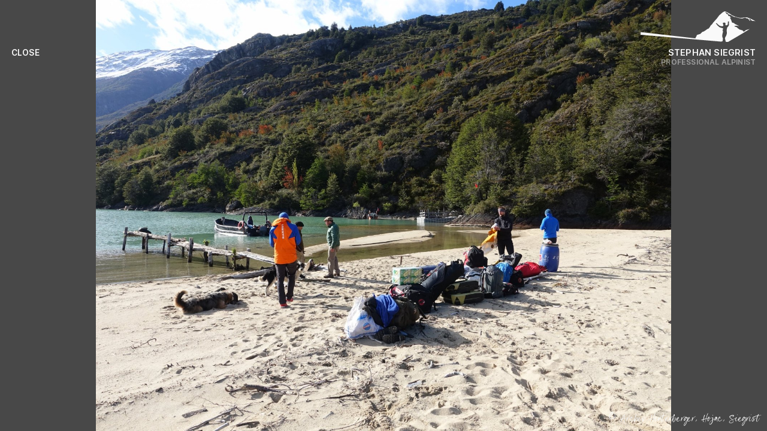

--- FILE ---
content_type: text/html; charset=UTF-8
request_url: https://stephan-siegrist.com/adventures/cerro-cachet/photo/dsc00208
body_size: 9669
content:

<!doctype html>
<html
  data-js="disabled"
  lang="en"
  dir="ltr"
>

<!--

Hi there, nice to meet you.
If you have any questions, feel free to reach out to me:
https://franzwalter.com

Be inspired by the site, the media, the fonts, and all the work.
But please, do not blatantly steal. Thank you.

-->

<head>

  <meta charset="utf-8">
  <meta name="viewport" content="width=device-width, initial-scale=1.0">
  <meta name="disabled-adaptations" content="watch">

  <meta name=”robots” content=”noindex,nofollow”>
  <link rel="canonical" href="https://stephan-siegrist.com/adventures/cerro-cachet/photo/dsc00208">

  <title>
            Stephan Siegrist - dsc00208        </title>

  <meta
    property="og:title"
    content="
              Stephan Siegrist - dsc00208          "
  >
  <meta
    name="keywords"
    content="stephan, siegrist, alpinism, alpinism, profi-alpinist, alpine climbing, expeditions, speaker, lectures, webinars, highlines, workshops"
  >
  <meta
    name="description"
    content="Stephan Siegrist is a Swiss Alpinist, rock climber and public speaker."
  >
  <meta
    name="author"
    content="Stephan Siegrist"
  >

  <meta
    property="og:url"
    content="https://stephan-siegrist.com/adventures/cerro-cachet/photo/dsc00208"
  >
  <meta
    property="og:type"
    content="website"
  >

  <meta
    name="format-detection"
    content="telephone=no"
  >

  <meta
    name="apple-mobile-web-app-title"
    content="Stephan Siegrist"
  >

  <style data-cache="202601301111">
    @supports (display: grid) and (--variable: variable) {
      /*----------  NEW  ----------*/

time {
  display: inline;
}

[data-block="list"] ol {
  list-style-type: decimal;
}

[data-block="list"] li:not(:last-of-type) {
  margin-bottom: var(--s-1);
}

#lang svg {
  display: inline !important;
  height: 1em;
  width: 1em;
  transform: translateY(.1em) translateX(-.2em);
}


/*----------  END/NEW  ----------*/




@font-face {
  font-family: "Primary";
  font-style: normal;
  font-weight: 400;
  src: url("/assets/fonts/primary/primary-regular.woff2") format("woff2"),
    url("/assets/fonts/primary/primary-regular.woff") format("woff");
  font-display: swap;
}

/* @font-face {
  font-family: "Primary";
  font-style: italic;
  font-weight: 400;
  src: url("/assets/fonts/primary/primary-regular-italic.woff2") format("woff2"),
    url("/assets/fonts/primary/primary-regular-italic.woff") format("woff");
  font-display: swap;
} */

@font-face {
  font-family: "Primary";
  font-style: normal;
  font-weight: 600;
  src: url("/assets/fonts/primary/primary-semibold.woff2") format("woff2"),
    url("/assets/fonts/primary/primary-semibold.woff") format("woff");
  font-display: swap;
}

/* @font-face {
  font-family: "Primary";
  font-style: normal;
  font-weight: 800;
  src: url("/assets/fonts/primary/primary-bold.woff2") format("woff2"),
    url("/assets/fonts/primary/primary-bold.woff") format("woff");
  font-display: swap;
} */

@font-face {
  font-family: "Secondary";
  font-style: normal;
  font-weight: 400;
  src: url("/assets/fonts/secondary/secondary.woff2") format("woff2"),
    url("/assets/fonts/secondary/secondary.woff") format("woff");
  font-display: swap;
}

/* @font-face {
  font-family: "Tertiary";
  font-style: normal;
  font-weight: 400;
  src: url("/assets/fonts/tertiary/tertiary-regular.woff2") format("woff2"),
    url("/assets/fonts/tertiary/tertiary-regular.woff") format("woff");
  font-display: swap;
} */
/*----------  OLD  ----------*/



@media (orientation:portrait) {
  :root {
    --bu: calc(100vw / 100);
    --lu: calc(100vh / 100)
  }
}

@media (orientation:landscape) {
  :root {
    --bu: calc(100vh / 100);
    --lu: calc(100vw / 100)
  }
}

:root {
  --s-5: calc(var(--bu) * 0.146);
  --s-4: calc(var(--bu) * 0.236);
  --s-3: calc(var(--bu) * 0.382);
  --s-2: calc(var(--bu) * 0.618);
  --s-1: calc(var(--bu) * 1.00);
  --s0: calc(var(--bu) * 1.618);
  --s1: calc(var(--bu) * 2.618);
  --s2: calc(var(--bu) * 4.236);
  --s3: calc(var(--bu) * 6.854);
  --s4: calc(var(--bu) * 11.089);
  --s5: calc(var(--bu) * 17.942)
}

article,
main {
  --max-width-content: min(120rem, 80vw)
}

:root {
  --base: "system-ui, -apple-system, 'Segoe UI', Roboto, Helvetica, Arial, sans-serif, 'Apple Color Emoji', 'Segoe UI Emoji'";
  --primary: "Primary", var(--base);
  --secondary: "Secondary", var(--base);
  --font-size-base: min(max(.85rem, var(--s0)), 1rem);
  --font-size-logo: min(max(.85rem, 2vmin), 1.2rem);
  --font-size-heading: min(max(1.5rem, 3vmin), 2rem);
  --font-size-subheading: min(max(.9rem, 3vmin), 1.2rem);
  --font-size-handwritten-heading: min(max(1.8rem, 4vmin), 2.5rem);
  --font-size-handwritten-subheading: min(max(2rem, var(--s1)), 2.5rem);
  --font-size-quote: min(max(1.6rem, calc(1rem + 2vw)), 2.3rem);
  --font-size-lede: var(--font-size-quote);
  --font-size-article-text: var(--font-size-base);
  --font-size-small: calc(var(--font-size-base)*.9);
  --line-height-base: calc(var(--font-size-base)*1.5);
  --line-height-heading: min(max(1.7rem, 3.2vmin), 2.2rem);
  --line-height-subheading: calc(var(--font-size-subheading)*1.1);
  --line-height-handwritten-subheading: min(max(2.2rem, var(--s1)), 2.7rem);
  --line-height-lede: calc(var(--font-size-lede)*1.1);
  --line-height-quote: var(--line-height-lede);
  --line-height-article-text: calc(var(--font-size-article-text)*1.4)
}

:root {
  --object-fit: cover;
  --object-positionX: 50%;
  --object-positionY: 50%
}

:root {
  --border-radius: calc(var(--bu) * .5)
}

:root {
  --shadow-01: 0 2px 4px rgba(37, 37, 37, .1);
  --shadow-02: 0 4px 8px rgba(37, 37, 37, .1);
  --shadow-03: 0 8px 16px rgba(37, 37, 37, .1);
  --shadow-04: 0 16px 24px rgba(37, 37, 37, .1);
  --shadow-05: 0 24px 32px rgba(37, 37, 37, .1);
  --shadow-smooth: 0 1px 1px rgba(37, 37, 37, .05), 0 2px 2px rgba(37, 37, 37, .05), 0 4px 4px rgba(37, 37, 37, .05), 0 8px 8px rgba(37, 37, 37, .05);
  --shadow-smooth-extended: 0 1px 1px rgba(37, 37, 37, .11), 0 2px 2px rgba(37, 37, 37, .11), 0 4px 4px rgba(37, 37, 37, .11), 0 8px 8px rgba(37, 37, 37, .11), 0 16px 16px rgba(37, 37, 37, .11), 0 32px 32px rgba(37, 37, 37, .11)
}

:root {
  --smooth: cubic-bezier(.6, .2, .1, 1)
}

:root {
  --trueblack: rgb(0, 0, 0);
  --truewhite: rgb(255, 255, 255);
  --black: rgb(25, 25, 25);
  --black-tp: rgb(12, 12, 12, .75);
  --white: rgb(249, 249, 249);
  --white-tp: rgba(249, 249, 249, .3);
  --grey1: rgb(233, 233, 233);
  --grey2: rgb(187, 187, 185);
  --grey2-tp: rgba(187, 187, 187, .15);
  --grey3: rgb(94, 94, 97);
  --grey4: rgb(19, 19, 19);
  --grey4-tp: rgba(19, 19, 19, .3);
  --yellow: rgb(255, 224, 0);
  --grey: var(--grey1);
  --background: var(--grey2);
  --foreground: var(--black);
  --highlight: var(--yellow)
}

.flex {
  display: flex;
  flex-direction: var(--direction);
  flex-wrap: var(--wrap);
  justify-content: var(--h, var(--horizontal));
  align-items: var(--v, var(--vertical))
}

.flex>* {
  flex-basis: var(--basis);
  flex-grow: var(--grow);
  flex-shrink: var(--shrink);
  align-self: var(--vertical)
}

button,
select {
  text-transform: none
}

button {
  display: inline-block;
  border: none;
  padding: var(--s0) var(--s1);
  margin: 0;
  text-decoration: none;
  background: var(--background);
  color: inherit;
  cursor: pointer;
  text-align: center
}

button,
[type='button'],
[type='reset'],
[type='submit'] {
  -webkit-appearance: button
}

button::-moz-focus-inner,
[type='button']::-moz-focus-inner,
[type='reset']::-moz-focus-inner,
[type='submit']::-moz-focus-inner {
  border-style: none;
  padding: 0
}

button:-moz-focusring,
[type='button']:-moz-focusring,
[type='reset']:-moz-focusring,
[type='submit']:-moz-focusring {
  outline: 1px dotted ButtonText
}

textarea {
  resize: vertical
}

fieldset {
  border: 0;
  margin: 0;
  padding: 0
}

legend {
  padding: 0
}

progress {
  vertical-align: baseline
}

[type='number']::-webkit-inner-spin-button,
[type='number']::-webkit-outer-spin-button {
  height: auto
}

[type='search'] {
  -webkit-appearance: textfield;
  outline-offset: -2px
}

[type='search']::-webkit-search-decoration {
  -webkit-appearance: none
}

::-webkit-file-upload-button {
  -webkit-appearance: button;
  font: inherit
}

.grid {
  display: grid;
  column-gap: var(--columns-gap);
  row-gap: var(--rows-gap);
  grid-template-columns: var(--columns);
  grid-template-rows: var(--rows);
  justify-items: var(--h);
  align-items: var(--v)
}

.grid>* {
  grid-column: var(--column);
  grid-row: var(--row);
  justify-self: var(--h, var(--horizontal));
  align-self: var(--v, var(--vertical))
}

.grid {
  --columns-gap: var(--s3);
  --rows-gap: var(--s3)
}

@media (min-width:25rem) {
  .grid {
    --columns-gap: var(--s2);
    --rows-gap: var(--s2)
  }
}

@media (min-width:45rem) {
  .grid {
    --columns-gap: var(--s1);
    --rows-gap: var(--s2)
  }
}

@media (min-width:75rem) {
  .grid {
    --columns-gap: var(--s1);
    --rows-gap: var(--s1)
  }
}

.grid[data-grid*="auto"]>* {
  --column: "";
  --row: ""
}

.grid>[data-grid*="full-width"] {
  --column: 1 / -1
}

.grid>[data-grid*="first-row"] {
  --row: 1
}

.grid>[data-grid*="opener"] {
  --row: 2
}

@media (min-width:45em) {
  .grid>[data-grid*="opener"] {
    --row: 1 / 3
  }
}

article.grid,
main.grid {
  --columns: 0 minmax(0, 1fr) 0
}

article.grid>*,
main.grid>* {
  --column: 2
}

@media (min-width:45em) {
  article.grid {
    --columns: 0 minmax(0, 1fr) 4fr 2fr minmax(0, 1fr) 0
  }

  main.grid {
    --columns: 0 minmax(0, 1fr) minmax(0, 35rem) minmax(0, 25rem) minmax(0, 35rem) minmax(0, 1fr) 0
  }

  article.grid>* {
    --column: 3 / 5
  }

  main.grid>* {
    --column: 2/-2
  }
}

@media (min-width:75em) {
  article.grid {
    --columns: 0 minmax(0, 1fr) 4fr 1fr 2fr minmax(0, 1fr) 0
  }

  article.grid .paragraph {
    --column: 3
  }
}

a,
a:active {
  color: currentColor;
  text-decoration-skip: ink
}

a:visited {
  color: currentColor
}

:not(p)>a {
  text-decoration: none
}

:focus:not(:focus-visible) {
  color: inherit;
  outline: none
}

a[download][href$="„.pdf“"]::after {
  content: "(PDF) "
}

a[href$="„.zip“"]::after {
  content: " (ZIP) "
}

a.external {
  position: relative
}

a.external sup {
  position: absolute;
  transform: translateY(-.1rem)
}

*,
*::before,
*::after {
  box-sizing: border-box;
  margin: 0;
  padding: 0
}

html {
  background-color: rgb(255, 255, 255);
  background-color: var(--background);
  background-image: url(/assets/images/background.svg);
  background-attachment: fixed;
  background-repeat: repeat;
  color: rgb(25, 25, 25);
  color: var(--foreground);
  min-height: 100vh;
  min-height: -webkit-fill-available;
  text-size-adjust: 100%;
  -webkit-text-size-adjust: 100%;
  scroll-behavior: smooth;
  text-rendering: optimizeSpeed;
  touch-action: auto
}

body {
  font-family: system-ui, -apple-system, 'Segoe UI', Roboto, Helvetica, sans-serif;
  font-family: var(--primary);
  font-size: 100%;
  font-size: var(--font-size-base);
  font-style: normal;
  font-weight: 400;
  line-height: 1.4;
  line-height: var(--line-height-base)
}

figure,
iframe,
img,
object,
svg,
video {
  display: block;
  height: auto;
  width: 100%
}

audio:not([controls]) {
  display: none;
  height: 0
}

img,
video {
  color: transparent
}

details summary {
  font-weight: 700;
  cursor: pointer
}

ul,
ol {
  list-style-type: none;
  padding: 0
}

summary {
  display: list-item
}

hr {
  height: 0;
  border-top-color: var(--background);
  border-top-style: solid;
  border-top-width: 1px;
  display: block;
  overflow: hidden;
  padding: 0;
  width: 100%
}

a,
blockquote,
code,
cite,
dd,
dt,
h1,
h2,
h3,
h4,
h5,
h6,
kbd,
li,
pre,
samp {
  font-size: unset;
  font-weight: inherit
}

b,
strong {
  font-style: normal;
  font-weight: 600;
  letter-spacing: .03rem
}

i,
em {
  /* font-style: normal; */
  font-style: italic;
  /* border-bottom: 1px dashed grey; */
  /* font-weight: inherit; */
  /* opacity: .7 */
}

small {
  font-size: 100%
}

pre {
  font-family: inherit;
  white-space: pre-wrap
}

abbr[title] {
  text-decoration: none
}

:root:lang(de),
:not(:lang(de))>:lang(de) {
  quotes: "\201e""\201c""\201a""\2018"
}

:root:lang(en),
:not(:lang(en))>:lang(en) {
  quotes: "\201c""\201d""\2018""\2019"
}

::selection {
  color: var(--white);
  text-decoration: none
}

[data-animation] {
  animation-delay: var(--animation-delay);
  animation-direction: var(--animation-direction, forward);
  animation-duration: var(--animation-duration);
  animation-fill-mode: var(--animation-fill-mode, both);
  animation-iteration-count: var(--animation-repeat);
  animation-play-state: unset;
  animation-timing-function: var(--animation-function)
}

@media (prefers-reduced-motion:reduce) {
  * {
    animation-duration: 0.01ms !important;
    animation-iteration-count: 1 !important;
    transition-duration: 0.01ms !important;
    scroll-behavior: auto !important
  }
}

[class*="handwritten"] {
  display: inline-block;
  font-family: var(--secondary)
}



[data-aspect-ratio] {
  overflow: hidden;
  position: relative
}

[data-aspect-ratio]>*:not(figcaption) {
  display: block;
  height: 100%;
  object-fit: cover;
  position: absolute;
  width: 100%;
  top: 0;
  left: 0
}

[data-aspect-ratio="1x3"] {
  padding-top: 300%
}

[data-aspect-ratio="1x2"] {
  padding-top: 200%
}

[data-aspect-ratio="2x3"] {
  padding-top: 150%
}

[data-aspect-ratio="3x4"] {
  padding-top: 133.333%
}

[data-aspect-ratio="1x1"] {
  padding-top: 100%
}

[data-aspect-ratio="5x4"] {
  padding-top: 80%
}

[data-aspect-ratio="4x3"] {
  padding-top: 75%
}

[data-aspect-ratio="16x9"] {
  padding-top: 56.25%
}

[data-aspect-ratio="2x1"] {
  padding-top: 50%
}

[data-aspect-ratio="4x5"] {
  padding-top: 31.25%
}

[data-aspect-ratio*="3x2"] {
  padding-top: 66.66%
}

[data-aspect-ratio*="3x1"] {
  padding-top: 33.333%
}

[debug] {
  background: rgba(255, 0, 0, .4)
}

[disabled] {
  pointer-events: none;
  opacity: .3
}

[hidden],
[aria-hidden="true"],
[data-visibility="hidden"] {
  border: 0;
  clip: rect(0 0 0 0);
  clip-path: inset(50%);
  height: 1px;
  left: 0;
  margin: -1px;
  overflow: hidden;
  padding: 0;
  position: absolute;
  top: 0;
  white-space: nowrap;
  width: 1px
}

article p {
  color: var(--black-tp);
  font-size: var(--font-size-article-text);
  line-height: var(--line-height-article-text);
  max-width: 65ch
}

article p em {
  /* font-style: italic */
}

article figure img {
  max-height: 80vh;
  width: auto;
  max-width: 100%;
  object-fit: contain;
  object-position: bottom left;
  background-color: var(--black-tp)
}

.cardlets {
  --columns: repeat(auto-fill, 1fr);
  --rows-gap: var(--s2);
  --rows: ""
}

.cardlets li,
.cardlets img,
.cardlets figure {
  border-radius: var(--border-radius)
}

.cardlet {
  --rows-gap: var(--s0);
  --columns-gap: var(--s0);
  --columns: minmax(0, 2fr) minmax(0, 2fr);
  --rows: ""
}

.cardlet figure {
  --column: 1;
  --row: 1
}

.cardlet h4 {
  --column: 2;
  --row: 1;
  --v: center;
  --h: start;
  padding-left: var(--s1)
}

.cardlet h5 {
  --column: 1 / -1;
  --row: 2
}

@media (hover:hover) and (pointer:fine) {
  .cardlet:hover img {
    opacity: 1;
    transition: all 650ms var(--smooth);
    box-shadow: var(--shadow-smooth);
    filter: blur(.05rem) brightness(.8) opacity(.5)
  }

  .cardlet:hover .subheading {
    color: var(--white)
  }
}

@media (min-width:45em) {
  .cardlet figure {
    --column: 1;
    --row: 1 / 3
  }

  .cardlet h4 {
    --column: 2;
    --row: 1;
    --h: left;
    --v: end;
    padding-left: unset
  }

  .cardlet h5 {
    --column: 2;
    --row: 2;
    --h: left;
    --v: start
  }
}

section.adventures .grid {
  --cards-width: 20rem
}

section.adventures h3 {
  padding-bottom: var(--s0)
}

section.adventures .card {
  --colums: 1;
  --rows: 1;
  box-shadow: var(--box-shadow)
}

section.adventures .card:hover {
  box-shadow: none
}

section.adventures .card>* {
  --row: 1;
  --column: 1;
  --v: center;
  --h: center
}

section.adventures .card h4 {
  font-family: var(--secondary);
  font-size: var(--font-size-heading);
  text-align: center;
  color: var(--white);
  padding-top: var(--s-3);
  --row: 1;
  opacity: 0
}

section.adventures .card h4 {
  position: relative;
  display: inline-block;
  z-index: 100
}

section.adventures .card h4:after {
  position: absolute;
  width: 100%;
  height: 100%;
  transform: scale(1.8);
  transform-origin: center center;
  pointer-events: none;
  top: 0;
  left: 0;
  content: "";
  z-index: -1;
  background-size: contain;
  background-repeat: no-repeat;
  background-position: center center
}

section.adventures .card:hover h4:after {
  background-image: url("data:image/svg+xml,%3Csvg preserveAspectRatio='none' fill='none' height='60' viewBox='0 0 230 60' width='230' xmlns='http://www.w3.org/2000/svg'%0A%3E%3Cpath clip-rule='evenodd' fill-rule='evenodd' stroke='%23FFFFFF' stroke-width='1' d='M132.2 45.1c-29.7-.7-65.1 3.1-91.7-13.6-4.2-2.6-5.3-7.9-3.2-12.3 4-8.8 19.2-12.5 27.4-14.7 11.5-3.1 23.8-3 35.5-3 19.8-.3 39 .4 58.4 4.7 19.1 4.2 38.8 8.5 55.5 19.1 4.8 3 17.7 10 11.1 17-8.7 9.3-21 11.5-33.1 13a595 595 0 01-106.6 1.6c-21.6-1.4-46.3-1.2-66.7-10-3.2-1.3-12-5.8-14.7-8.4-6.2-5.8-1.8-12 2.5-17.3C17.1 8.8 31.3 6.4 46.7 4.3c22.8-3 45.7-3.8 68.7-3 28.6.8 56.7 2 83.3 13.6a63.9 63.9 0 0119.5 11.6' /%3E%3C/svg%3E")
}

section.adventures .card:hover figure {
  opacity: 0;
  transform: scale(1.5);
  z-index: -1;
  transition: all 450ms var(--smooth)
}

section.adventures .card:hover h4 {
  opacity: 1
}

.cards.grid {
  --columns: repeat(auto-fill, minmax(var(--cards-width), 1fr));
  --columns-gap: var(--s0);
  --rows-gap: var(--s0)
}

.cards a,
.cards li,
.cards img,
.cards figure,
.cards svg {
  border-radius: var(--border-radius)
}

@media (min-width:45em) {
  .cards.grid {
    --cards-width: 16rem
  }
}

figcaption {
  font-family: var(--secondary);
  font-size: calc(var(--font-base)*1.2)
}

section.gallery {
  background-color: var(--black-tp);
  color: var(--white);
  margin-top: var(--s2);
  margin-bottom: var(--s2);
  box-shadow: var(--box-shadow)
}

section.gallery .cards {
  --columns-gap: 0;
  --rows-gap: 0;
  --cards-width: min(max(5rem, 40vmin), 32rem)
}

section.gallery .card {
  border-bottom: 1px solid var(--grey2-tp);
  border-right: 1px solid var(--grey2-tp);
  border-radius: 0;
  overflow: hidden;
  position: relative
}

section.gallery figure {
  width: 100%;
  height: 100%
}

section.gallery img {
  border-bottom: var(--s1) solid transparent;
  border-left: var(--s0) solid transparent;
  border-right: var(--s0) solid transparent;
  border-top: var(--s1) solid transparent;
  height: 100%;
  margin: 0 auto;
  max-width: min(max(3rem, 30vw), 27rem);
  object-fit: contain;
  width: 100%
}

section.gallery img[data-orientation="portrait"] {
  max-height: min(max(3rem, 30vw), 25rem)
}

section.gallery .cards a:hover img {
  cursor: zoom-in;
  opacity: .25;
  transform: scale(.98);
  transition: all 250ms var(--smooth)
}

section.gallery .card a:active img {
  transform: scale(2);
  opacity: 0;
  transition: all 200ms var(--smooth)
}

.headings {
  font-size: var(--font-size-heading);
  font-weight: 600;
  line-height: var(--line-height-heading)
}

.headings span {
  display: block
}

.headings span:nth-of-type(1) {
  color: var(--white)
}

.headings time {
  font-size: 50%;
}

.headings span:nth-of-type(2) {
  display: none
}

.handwritten.heading {
  font-weight: 400;
  font-size: var(--font-size-handwritten-heading)
}

.masthead+.headings {
  padding-top: min(max(var(--s3), 10vmin), 8rem)
}

figure.hero {
  --column: 1 / -1
}

figure.hero img {
  /* box-shadow: var(--shadow-smooth) */
  filter: drop-shadow(0.15rem 0.15rem 0.1rem rgba(0, 0, 0, 0.1));
  object-fit: cover;
  width: 100%;
  height: 100%;
}

figure.hero,
figure.hero img {
  border-radius: 0
}

.hero.photo picture img {
  width: 100%;
}

.hero figcaption {
  text-align: left;
  padding-right: var(--s0);
  padding-top: var(--s-2)
}

@media (min-width:45em) {
  figure.hero {
    --column: 3 / 5
  }

  figure.hero,
  figure.hero img {
    border-radius: var(--border-radius)
  }

  .hero figcaption {
    padding-right: unset;
    padding-top: var(--s-4)
  }
}

section.instagram {
  margin-bottom: var(--s3)
}

section.instagram div {
  background: var(--white-tp);
  padding: var(--s0);
  border-radius: var(--border-radius);
  position: -webkit-sticky;
  position: sticky;
  top: var(--s0)
}

@media (min-width:45rem) {
  section.instagram div {
    margin: calc(var(--s0)*-1)
  }
}

section.instagram .subheading {
  margin-bottom: var(--s0)
}

section.instagram .cards {
  max-width: 100%;
  --cards-width: 4rem
}

section.instagram li {
  background: var(--white-tp)
}

section.instagram li img {
  height: 100%;
  width: 100%;
  object-fit: cover;
  object-position: top center
}

section.instagram .icon.instagram {
  display: none
}

@media (hover:hover) and (pointer:fine) {
  section.instagram li:hover {
    opacity: 1;
    transition: all 350ms var(--smooth);
    box-shadow: var(--shadow-smooth);
    filter: blur(.05rem)
  }

  section.instagram li:hover img {
    opacity: .7;
    transition: all 350ms var(--smooth)
  }
}

.lede {
  font-family: var(--secondary);
  font-size: var(--font-size-lede);
  line-height: var(--line-height-lede);
  max-width: 55ch;
  transform: rotate(-.4deg)
}

.lede a {
  text-decoration: underline
}

.mastfoot {
  margin-top: var(--s4);
  border-top: 1px solid var(--black)
}

.mastfoot {
  padding-bottom: var(--s1);
  padding-top: var(--s3);
  --columns: 0 minmax(0, 1fr) 0
}

.mastfoot>section:nth-of-type(1) {
  --column: 2;
  --row: 2
}

.mastfoot>section:nth-of-type(2) {
  --column: 2;
  --row: 1
}

@media (min-width:35rem) {
  .mastfoot {
    --columns: 0 repeat(2, minmax(0, 1fr)) 0
  }

  .mastfoot>section:nth-of-type(1) {
    --column: 2;
    --row: 1
  }

  .mastfoot>section:nth-of-type(2) {
    --column: 3;
    --row: 1
  }
}

.mastfoot section>div:not(:first-of-type) {
  padding-top: var(--s2)
}

.mastfoot a svg {
  display: inline;
  max-height: var(--font-size-base);
  max-width: var(--font-size-base);
  transform: translateY(.15rem);
  margin-right: var(--s-3)
}

article .masthead,
main .masthead {
  --column: 1 / -1;
  --row: 1;
  z-index: 10
}

@media (min-width:35em) {

  article .masthead,
  main .masthead {
    --column: 2 / -2
  }
}

.masthead {
  --columns: 0 1fr 0;
  --rows-gap: 0;
  font-weight: 600;
  line-height: calc(var(--line-height-base)*.8);
  text-transform: uppercase
}

@media (min-width:45em) {
  .masthead[data-opener="true"] {
    color: var(--white)
  }
}

.masthead>* {
  --column: 2
}

.masthead .logo {
  --row: 1;
  --h: center;
  margin-top: var(--s2)
}

.masthead .logo svg {
  width: 10rem;
  width: min(max(7rem, 20vw), 12rem);
  height: auto;
  margin-bottom: var(--s-1)
}

.masthead h1 {
  font-size: var(--font-size-logo)
}

.masthead h2 {
  letter-spacing: 2em;
  font-size: var(--font-size-small);
  opacity: .5
}

.masthead ul li:not(:last-of-type) {
  margin-right: var(--s0)
}

.masthead ul:nth-of-type(2) li {
  font-size: var(--font-size-small);
  opacity: .5;
  margin-top: var(--s-4);
}

.masthead li:hover {
  opacity: 1
}

@media (max-width:35em) {
  .masthead .logo {
    --h: right
  }

  .masthead h1 {
    --row: 2;
    --h: right
  }

  .masthead h2 {
    --row: 3;
    --h: right;
    line-height: .8
  }

  .masthead ul:nth-of-type(1) {
    --v: end;
    --h: left;
    --row: 1 / 3
  }

  .masthead ul:nth-of-type(1) li {
    display: none
  }

  .masthead ul:nth-of-type(2) {
    display: none
  }

  html:not([data-uid="index"]) .masthead ul:nth-of-type(1) li.index {
    border: none;
    cursor: pointer;
    display: block
  }

  :not([data-uid="index"]):not([data-uid="files.photo.viewer"]) .masthead ul:nth-of-type(1) li.index a {
    padding: var(--s0);
    display: block;
    transform: scale(1.3) translateY(.03rem) translateX(-.3rem)
  }

  :not([data-uid="index"]):not([data-uid="files.photo.viewer"]) .masthead ul:nth-of-type(1) li.index a span {
    display: none
  }

  :not([data-uid="index"]):not([data-uid="files.photo.viewer"]) .masthead ul:nth-of-type(1) li.index a::after {
    content: "☰"
  }

  :not([data-uid="index"]):not([data-uid="files.photo.viewer"]) .masthead ul:nth-of-type(1) li.index:hover a::after,
  :not([data-uid="index"]):not([data-uid="files.photo.viewer"]) .masthead ul:nth-of-type(1) li.index:hover a span {
    color: var(--white)
  }
}

@media (min-width:35em) {
  .masthead {
    --columns: minmax(min-content, auto) 1fr minmax(min-content, auto);
    --rows: 3
  }

  .masthead>* {
    --column: unset
  }

  .masthead .logo {
    margin-top: var(--s1)
  }

  .masthead :not(ul) {
    --h: right
  }

  .masthead>a {
    --column: 3;
    --row: 1
  }

  .masthead h1 {
    --column: 3;
    --row: 2
  }

  .masthead h2 {
    --column: 3;
    --row: 3
  }

  .masthead ul:nth-of-type(1) {
    --row: 2;
    --column: 1 / 1
  }

  .masthead ul:nth-of-type(2) {
    --row: 3;
    --column: 1 / 1
  }
}

.masthead a {
  letter-spacing: .015em
}

@media (hover:hover) and (pointer:fine) {
  .masthead a:hover span {
    color: var(--white)
  }
}

[data-parent*="adventures"] .masthead [class*="adventures"] span,
[data-uid="adventures"] .masthead [class*="adventures"] span,
[data-parent*="lectures"] .masthead [class*="lectures"] span,
[data-uid="lectures"] .masthead [class*="lectures"] span,
[data-parent*="alpinist"] .masthead [class*="alpinist"] span,
[data-uid="alpinist"] .masthead [class*="alpinist"] span,
[data-uid="contact"] .masthead [class*="contact"] span,
[data-uid="partners"] .masthead [class*="partners"] span,
[data-uid="index"] .masthead [class*="index"] span {
  color: var(--white);
  opacity: 1;
  border-bottom-color: transparent
}

[data-uid="partners"] .masthead ul [class*="partners"],
[data-uid="contact"] .masthead ul [class*="contact"] {
  opacity: 1
}

blockquote {
  font-family: var(--secondary);
  font-size: var(--font-size-quote);
  line-height: var(--line-height-quote)
}

blockquote div {
  max-width: 60ch
}

blockquote footer {
  color: var(--white)
}

.paragraph+.quote {
  padding-top: var(--s2)
}

@media (min-width:25em) {
  .paragraph+.quote {
    padding-top: var(--s0)
  }
}

[data-sketch] {
  position: relative;
  display: inline-flex
}

[data-sketch]:after {
  position: absolute;
  width: 100%;
  height: 100%;
  transform: scale(1.8);
  transform-origin: center center;
  pointer-events: none;
  top: 0;
  left: 0;
  content: "";
  z-index: -1;
  background-size: contain;
  background-repeat: no-repeat;
  background-position: center center
}

[data-sketch="black-circle"]:after {
  background-image: url("data:image/svg+xml,%3Csvg preserveAspectRatio='none' fill='none' height='60' viewBox='0 0 230 60' width='230' xmlns='http://www.w3.org/2000/svg'%0A%3E%3Cpath clip-rule='evenodd' fill-rule='evenodd' stroke='%23191919' stroke-width='1' d='M132.2 45.1c-29.7-.7-65.1 3.1-91.7-13.6-4.2-2.6-5.3-7.9-3.2-12.3 4-8.8 19.2-12.5 27.4-14.7 11.5-3.1 23.8-3 35.5-3 19.8-.3 39 .4 58.4 4.7 19.1 4.2 38.8 8.5 55.5 19.1 4.8 3 17.7 10 11.1 17-8.7 9.3-21 11.5-33.1 13a595 595 0 01-106.6 1.6c-21.6-1.4-46.3-1.2-66.7-10-3.2-1.3-12-5.8-14.7-8.4-6.2-5.8-1.8-12 2.5-17.3C17.1 8.8 31.3 6.4 46.7 4.3c22.8-3 45.7-3.8 68.7-3 28.6.8 56.7 2 83.3 13.6a63.9 63.9 0 0119.5 11.6' /%3E%3C/svg%3E")
}

[data-sketch="white-circle"]:after {
  background-image: url("data:image/svg+xml,%3Csvg preserveAspectRatio='none' fill='none' height='60' viewBox='0 0 230 60' width='230' xmlns='http://www.w3.org/2000/svg'%0A%3E%3Cpath clip-rule='evenodd' fill-rule='evenodd' stroke='%23f9f9f9' stroke-width='1' d='M132.2 45.1c-29.7-.7-65.1 3.1-91.7-13.6-4.2-2.6-5.3-7.9-3.2-12.3 4-8.8 19.2-12.5 27.4-14.7 11.5-3.1 23.8-3 35.5-3 19.8-.3 39 .4 58.4 4.7 19.1 4.2 38.8 8.5 55.5 19.1 4.8 3 17.7 10 11.1 17-8.7 9.3-21 11.5-33.1 13a595 595 0 01-106.6 1.6c-21.6-1.4-46.3-1.2-66.7-10-3.2-1.3-12-5.8-14.7-8.4-6.2-5.8-1.8-12 2.5-17.3C17.1 8.8 31.3 6.4 46.7 4.3c22.8-3 45.7-3.8 68.7-3 28.6.8 56.7 2 83.3 13.6a63.9 63.9 0 0119.5 11.6' /%3E%3C/svg%3E")
}

[data-sketch="highlight-circle"]:after {
  background-image: url("data:image/svg+xml,%3Csvg preserveAspectRatio='none' fill='none' height='60' viewBox='0 0 230 60' width='230' xmlns='http://www.w3.org/2000/svg'%0A%3E%3Cpath clip-rule='evenodd' fill-rule='evenodd' stroke='%23ffe000' stroke-width='1' d='M132.2 45.1c-29.7-.7-65.1 3.1-91.7-13.6-4.2-2.6-5.3-7.9-3.2-12.3 4-8.8 19.2-12.5 27.4-14.7 11.5-3.1 23.8-3 35.5-3 19.8-.3 39 .4 58.4 4.7 19.1 4.2 38.8 8.5 55.5 19.1 4.8 3 17.7 10 11.1 17-8.7 9.3-21 11.5-33.1 13a595 595 0 01-106.6 1.6c-21.6-1.4-46.3-1.2-66.7-10-3.2-1.3-12-5.8-14.7-8.4-6.2-5.8-1.8-12 2.5-17.3C17.1 8.8 31.3 6.4 46.7 4.3c22.8-3 45.7-3.8 68.7-3 28.6.8 56.7 2 83.3 13.6a63.9 63.9 0 0119.5 11.6' /%3E%3C/svg%3E")
}

section.slider {
  display: flex;
  overflow: hidden;
  position: relative;
  -webkit-user-select: none;
  -moz-user-select: none;
  -ms-user-select: none;
  user-select: none;
  -webkit-touch-callout: none;
  -khtml-user-select: none;
  touch-action: pan-y;
  -webkit-tap-highlight-color: transparent
}

@media (min-width:100em) {
  section.slider {
    height: 100vh;
    padding: 0;
    min-height: 60em
  }
}

section.slider::before {
  background: linear-gradient(180deg, rgba(0, 0, 0, .4) 0%, rgba(0, 0, 0, 0) 100%);
  bottom: 0;
  content: "";
  display: block;
  height: 30%;
  left: 0;
  position: absolute;
  right: 0;
  top: 0;
  width: 100%;
  z-index: 1000
}

section.slider .slider-item {
  position: relative;
  overflow: hidden;
  width: 100%;
  min-height: 100%;
  width: 100%;
  height: 100%;
  position: absolute;
  top: 0
}

section.slider img {
  height: 100%;
  width: 100%;
  object-fit: cover;
  object-position: 50% 50%;
  object-position: var(--object-position-x) var(--object-position-y);
  pointer-events: none
}

html[data-js="enabled"] .slider-item {
  opacity: 0
}

html[data-js="disabled"] .slider-item:not(:first-of-type) {
  opacity: 0
}

.slider[data-keen-slider-moves] * {
  pointer-events: none
}

section.slider figcaption {
  bottom: calc(var(--s-1)*1);
  right: var(--s0);
  position: absolute;
  color: var(--white);
  transform: unset;
  transform-origin: left center;
  z-index: 100
}

section.slider figcaption span {
  transform: translateY(.64rem) translateX(-.33rem) scale(1.3);
  transform-origin: right bottom;
  display: inline-block
}

[class*="subheading"] {
  font-size: var(--font-size-subheading);
  font-weight: 600
}

.handwritten.subheading {
  font-size: var(--font-size-handwritten-subheading);
  font-weight: 400;
  line-height: var(--line-height-handwritten-subheading)
}

h2+.paragraph {
  /* wpadding-top: var(--s0) */
}

.paragraph h3+p {
  /* margin-top: var(--s0) */
}

.paragraph p+p {
  padding-top: var(--s1)
}

.paragraph p {
  max-width: 75ch
}

.paragraph p a {
  text-decoration: underline
}

.paragraph p a:hover {
  color: var(--white);
  text-decoration: none
}

@supports (text-decoration-color:black) {
  .paragraph p a:hover {
    text-decoration: underline;
    text-decoration-color: var(--highlight)
  }
}

@media (min-width:85rem) {
  article.grid .paragraph[data-multicolumn] {
    --column: 3 / -3
  }

  article.grid .paragraph[data-multicolumn] p {
    columns: 2;
    column-gap: var(--s2);
    max-width: 150ch
  }
}

article section[data-type="video"][data-grid="full-width"] {
  background-color: var(--trueblack);
  padding-top: var(--s3);
  padding-bottom: var(--s3);
  margin-top: var(--s2);
  margin-bottom: var(--s2);
  padding-left: var(--s1);
  padding-right: var(--s1);
  box-shadow: var(--box-shadow)
}

article section[data-type="video"][data-grid="full-width"] .video-flexbox {
  max-width: 100%;
  margin: auto;
  background: var(--black-tp);
  width: min(100vw, 80rem)
}

article section[data-type="video"] .video-container {
  position: relative;
  padding-bottom: 42.5%;
  overflow: hidden !important
}

article section[data-type="video"] .video-container iframe {
  position: absolute;
  top: 0;
  left: 0;
  width: 100%;
  height: 100%;
  border-radius: var(--border-radius)
}

article section[data-type="video"] iframe,
article section[data-type="video"] iframe * {
  border-radius: var(--border-radius)
}

[data-animation="fade-in"] {
  --animation-duration: 2.5s;
  --animation-delay: 250ms;
  --animation-repeat: 1;
  --animation-function: var(--animation-smooth);
  animation-name: fade-in;
  opacity: 0
}

@keyframes fade-in {
  from {
    opacity: 0
  }

  to {
    opacity: 1
  }
}

@media (min-width:45em) and (orientation:landscape) {
  [data-animation="move-up"] {
    --animation-duration: 1.5s;
    --animation-delay: 2.5s;
    --animation-repeat: 1;
    animation-name: move-up
  }
}

@keyframes move-up {
  from {
    transform: none
  }

  to {
    transform: translateY(calc(12vmin*-1))
  }
}

[data-animation="scale-down"] {
  --animation-duration: 2s;
  --animation-delay: 2s;
  --animation-repeat: 1;
  animation-name: scale-down
}

@keyframes scale-down {
  0% {
    transform: none
  }

  100% {
    transform: scale(.9, .9)
  }
}




/*----------  NEW  ----------*/

/* #region Lighttable */

.lighttable {
  --column: 1 / -1;
  padding: var(--size-0);
  margin-top: var(--size-3);
  margin-bottom: var(--size-3);
  background: var(--color-background);
  color: var(--color-foreground);
  overflow: hidden;
}

.lighttable__heading {

  --font-size: var(--size-1);
  padding-bottom: var(--size-0);
  /* --font-family: var(--font-secondary); */
}

.lighttable__grid {
  --grid-auto-size: min(max(20rem, 35vw), 40rem);
  --tr: "";
  --cg: "";
  margin-right: -1px;
  margin-left: -1px;
}


.lighttable__grid>* {
  padding: var(--size-2);
  max-width: calc(100vw - var(--size-4));
  position: relative;
  overflow: hidden;
  margin-right: -1px;
  margin-bottom: -1px;
}

.lighttable__grid>*::before {
  content: '';
  border: 1px solid var(--color-border, var(--color-foreground));
  position: absolute;
  top: 0;
  left: 0;
  right: 0;
  bottom: 0;
}

.lighttable__grid img {
  --v: center;
  --h: center;
  max-height: 85vh;
  object-fit: contain;
}

/* #endregion */
    }
  </style>

  <style>
    html{min-height:-webkit-fill-available;overflow:hidden;background:var(--black-tp)}.masthead{--column:1;--row:1;--v:start;z-index:100;color:var(--white);z-index:10;position:relative}.masthead *{display:unset!important}.masthead ul:nth-of-type(1){--row:2}.masthead ul:nth-of-type(2){--row:3}.masthead ul:nth-of-type(1) li.index a::after{content:""!important}figure{position:fixed;top:0;right:0;bottom:0;left:0}header a,figure,figure a{cursor:zoom-out!important}figure img{height:100%;width:100%;object-fit:contain;pointer-events:none;position:relative}figure img::after{position:absolute;top:0;left:0;height:100%;width:100%;background:transparent;z-index:10;content:" ";display:block}figure a{cursor:default}figcaption{bottom:calc(var(--s0)*.6);right:var(--s0);position:absolute;color:var(--white);transform:scale(1.3);transform-origin:right bottom}figcaption span{transform:translateY(.35rem) translateX(-.3rem) scale(1.3);transform-origin:right bottom;display:inline-block}  </style>



  <script>
    document.querySelector('html').setAttribute('data-js', 'enabled');
    window.addEventListener('load', function () {
      document.querySelector('html').setAttribute('data-loaded', 'true');
    });
  </script>

</head>
<body>

<main

  class="grid"

  data-intended-template="files.photo.viewer"
  data-template="files.photo.viewer"


  data-parent="adventures"
  data-uid="dsc00208"

  data-transition="container"
  data-transition-namespace="dsc00208"

  lang="en"
>


<header class="masthead grid">

  <a class="logo" href="https://stephan-siegrist.com" aria-label="Logo Stephan Siegrist">
    <svg
  class=""
  fill="none"
  height="20"
  preserveAspectRatio="xMidYMid meet"
  style=""
  viewBox="0 0 300 80"
  width="75"
  xmlns="http://www.w3.org/2000/svg"
>
  <path
    fill="currentColor"
    fill-rule="evenodd"
    clip-rule="evenodd"
    d="M300 26.4l-3.3-2.4-10.6-5.2-9.1-3.3h-5.4l-6.8 1.4-4 .2-6.8-1-5.9-2-9.8-3.8-3.6-2.9-4.9-2.8-4.5-2.6-4.5-1.9h-1.4s-1.8.3-2.7 1c-1 .8-2.6 1.4-2.6 1.4l-4.2 3.8-4.5 3.8-6.2 8.3-9.8 11-3.5 5-1.3.8-1.3 1.4-1.4 1.9-1.2 2.8-.9.5-1.9 2.8-4.2 2-4.5 3.3-4.9 3-3.5 1-5 5.2-3.7 1-5.2 1.8-1.4 3.8-1.9 2.8-.3 2.2L0 54.3v7l210.7 18 .5-.4 1-.3 1.9-.5v-.8l.7-5.9-1-3.2-.4-.4-.5-4 .5-2.2.1-2.5.4-1.2.7-2.4-.2-.5.4-1.3v-1.4l.1-1-1-1-.1-1 .3-.8.6-.7v-2.3l.3-.6-.5-1.2-1.6.1-3.2-.9-2.1-.8-1.6-.6-1.4-.9-1-1.2-3-2.5-1.4-1.7-.2-1-.8-.9-1-.2-.2-.4.9-.2-1.6-.3.2-.5.3-.3.3-.5h1l.7.5.6.3.5.5.6.7.6.8.6.3.6.5.8.7 1.2.9.8.7.7.6 1 .4.4.3 1.4.3 1.4.4h1.4l1.4.3.9-.2.8-.3.8-.4.2-.7.4-.4V36l-.2-.6-.3-.5-.1-.8-.2-.5v-.9l-.7-.7v-1l.7-.8 1.2-.6c.7 0 1.4-.3 1.4-.3h.9l1.3.5.8.4.5.5.3 1.1.1 1-.3.8-.3.7-.2.7.8.6.7.7h2.5l1.1-.7 1-.5.4-.2.2-2v-1l.3-1.2-.1-.9-.2-1.8.3-.8.3-.5.7-.4.4-.2v.5l.7-.3.2.7.7.2-.2.5.5.5-.4.5-.3 1.1-.4.8.4.7.1 1.6-.1 3.4-.8 1.5-.9 1-.5 1.2-1.1 1.1-.7.5-.5.6-.5 2.7-.3.8-.3 1.9-.3 1.2.1 1v3.3l.4.5v1l.2 1.6-.2 2-.5 1.7-.6 2-1 2.3-.4 1.3-.7 1-.4.2-.5.6v.8l-.2.7-.6 2v.7l1.6 6 .8 2.6.5.2h4.7c-.2 0 37.4-21.6 57-34.1l-9.8 2.7-1.7 1.4-2.3 2.2h-3.5l-.5-2.2-6.1-2-2.4-.6-3.7-2.6-3-2.6L250 41l-3-.5-2.4-1.4 1.4-1 4-.5 7.3 1-5.5-2.8-5.6-2.7-2.5-2.4-4-1.1-2-1.7v-2l-1.6-3-.7-2.5-3-4.2 3.5 1-2.3-3.5-2-1.6-2.3.4-.2-1-1.2-1.8 1-1.4-2.4-.5-2.8-1.7-.5-1.6-1.4-.6-.9-3 1.8 1.6 2.5 1 3.8 3.3 2.3 1.6 2.1.7 2.7.6 1.1 1.5 1.6.9 3.1 1.3 4.4 2.6-1.9-2.4L254 17l2.4.6 4 .6 4.2.6 4.4-1.2 1.6-1 3.6.3 1.5.7v1l3-.1 2 .8s3.1 4.1 3.6 5.1c.4 1 1.8 0 1.8 0l-1.4-2.6s-1.4-2.5-2.1-2.7l4 1.2L288 23l3.7 1.9 4.8.1 3.5 1.4z"
    />
</svg>
  </a>

  <h1>
    <a href="https://stephan-siegrist.com">
      Stephan Siegrist    </a>
  </h1>

  <h2>
    <a href="https://stephan-siegrist.com">
      Professional Alpinist    </a>
  </h2>

  <ul class="flex">

    <li class="index item">
      <a
        data-back
        href="https://stephan-siegrist.com/adventures/cerro-cachet#gallery"
        aria-label=""
      >
        <span>Close</span>
      </a>
    </li>

  </ul>

  <ul
    class="flex"
      >
    <!-- <li class="partners item">
      <a href="#">
        <span>Teilen</span>
      </a>
    </li>
    <li class="partners item">
      <a href="#">
        <span>Lizenzieren</span>
      </a>
    </li> -->

  </ul>

</header>



  <figure role="group">

    <a href="https://stephan-siegrist.com/adventures/cerro-cachet#gallery">
      <img
        alt="&copy; Stephan Siegrist"
        data-credits="Stephan Siegrist"

        height="2250"
        loading="lazy"
        src="https://stephan-siegrist.com/cache/pages/adventures/cerro-cachet/photo/68726547ea-1611261226/dsc00208-1600x-q86.jpg"
        sizes="(orientation: portrait) calc(100vw - 1.5rem), (orientation: landscape) calc(80vh * 1.5), 300px"
        srcset=""

        width="3000"
      >
    </a>

    <figcaption >
      <span >&copy;</span>Archiv Hinterberger, Hojac, Siegrist    </figcaption>

  </figure>



</main>

<script>

    var prev = document.querySelector('[data-link="prev"]');
    var next = document.querySelector('[data-link="next"]');
    var back = document.querySelector('[data-link="back"]');

    document.addEventListener('keyup', function (e) {

      // right arrow
      if (e.keyCode === 39 && back) {
        // window.location.href = next.getAttribute('href');
        window.location.href = back.getAttribute('href');
      }

      // left arrow
      if (e.keyCode === 37 && back) {
        // window.location.href = prev.getAttribute('href');
        window.location.href = back.getAttribute('href');
      }

      // esc key
      if (e.keyCode === 27 && back) {
        window.location.href = back.getAttribute('href');
      }

    });

  </script>


  <!-- <script src="https://….stephan-siegrist.com/script.js" site="…" defer></script> -->


</body>
<!-- Last modified:  -->
</html>
